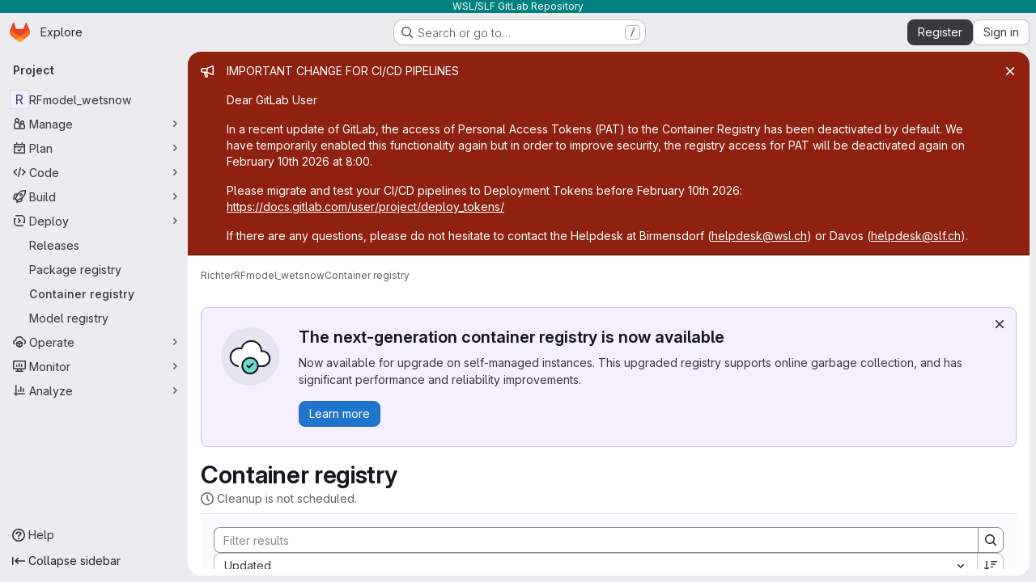

--- FILE ---
content_type: text/javascript; charset=utf-8
request_url: https://code.wsl.ch/assets/webpack/container_registry_components.57555473.chunk.js
body_size: 6257
content:
(this.webpackJsonp=this.webpackJsonp||[]).push([["container_registry_components","harbor_registry_components"],{"9uJu":function(t,e,n){"use strict";n.d(e,"a",(function(){return i}));const i=function(t,e=document.body){if(navigator.clipboard&&window.isSecureContext)return navigator.clipboard.writeText(t);const n=document.createElement("textarea");n.value=t,n.style.position="absolute",n.style.left="-9999px",n.style.top="0",n.setAttribute("readonly",""),e.appendChild(n),n.select(),n.setSelectionRange(0,n.value.length);try{const t=document.execCommand("copy");return e.removeChild(n),t?Promise.resolve():Promise.reject(new Error("Copy command failed"))}catch(t){return e.removeChild(n),Promise.reject(t)}}},ABXa:function(t,e,n){"use strict";n.r(e);var i=n("2TqH"),o=n("ygVz"),r=n("oYj0"),a=n("EC5q");var s={components:{CodeInstruction:r.a,GlDisclosureDropdown:i.a},mixins:[o.b.mixin({label:"quickstart_dropdown"})],props:{dockerBuildCommand:{type:String,required:!0},dockerPushCommand:{type:String,required:!0},dockerLoginCommand:{type:String,required:!0}},trackingLabel:"quickstart_dropdown",i18n:{QUICK_START:a.w,LOGIN_COMMAND_LABEL:a.s,COPY_LOGIN_TITLE:a.e,BUILD_COMMAND_LABEL:a.a,COPY_BUILD_TITLE:a.d,PUSH_COMMAND_LABEL:a.v,COPY_PUSH_TITLE:a.f}},l=n("tBpV"),c=Object(l.a)(s,(function(){var t=this,e=t._self._c;return e("gl-disclosure-dropdown",{attrs:{"toggle-text":t.$options.i18n.QUICK_START,variant:"confirm",placement:"bottom-end"},on:{shown:function(e){return t.track("click_dropdown")}}},[e("div",{staticClass:"gl-px-3 gl-py-2"},[e("code-instruction",{attrs:{label:t.$options.i18n.LOGIN_COMMAND_LABEL,instruction:t.dockerLoginCommand,"copy-text":t.$options.i18n.COPY_LOGIN_TITLE,"tracking-action":"click_copy_login","tracking-label":t.$options.trackingLabel}}),t._v(" "),e("code-instruction",{attrs:{label:t.$options.i18n.BUILD_COMMAND_LABEL,instruction:t.dockerBuildCommand,"copy-text":t.$options.i18n.COPY_BUILD_TITLE,"tracking-action":"click_copy_build","tracking-label":t.$options.trackingLabel}}),t._v(" "),e("code-instruction",{staticClass:"!gl-mb-0",attrs:{label:t.$options.i18n.PUSH_COMMAND_LABEL,instruction:t.dockerPushCommand,"copy-text":t.$options.i18n.COPY_PUSH_TITLE,"tracking-action":"click_copy_push","tracking-label":t.$options.trackingLabel}})],1)])}),[],!1,null,null,null);e.default=c.exports},Bcyd:function(t,e,n){"use strict";n.r(e);var i=n("l85A"),o=n("dIEn"),r=n("Jx7q"),a=n("qLpH"),s={name:"GroupEmptyState",components:{GlEmptyState:i.a,GlSprintf:o.a,GlLink:r.a},inject:["config"],containerRegistryHelpUrl:Object(a.a)("user/packages/container_registry/_index")},l=n("tBpV"),c=Object(l.a)(s,(function(){var t=this,e=t._self._c;return e("gl-empty-state",{attrs:{title:t.s__("ContainerRegistry|There are no container images available in this group"),"svg-path":t.config.noContainersImage,"svg-height":null},scopedSlots:t._u([{key:"description",fn:function(){return[e("p",[e("gl-sprintf",{attrs:{message:t.s__("ContainerRegistry|With the container registry, every project can have its own space to store its Docker images. Push at least one Docker image in one of this group's projects in order to show up here. %{docLinkStart}More Information%{docLinkEnd}")},scopedSlots:t._u([{key:"docLink",fn:function({content:n}){return[e("gl-link",{attrs:{href:t.$options.containerRegistryHelpUrl,target:"_blank"}},[t._v(t._s(n))])]}}])})],1)]},proxy:!0}])})}),[],!1,null,null,null);e.default=c.exports},EC5q:function(t,e,n){"use strict";n.d(e,"q",(function(){return o})),n.d(e,"o",(function(){return r})),n.d(e,"y",(function(){return a})),n.d(e,"c",(function(){return s})),n.d(e,"r",(function(){return l})),n.d(e,"k",(function(){return c})),n.d(e,"h",(function(){return u})),n.d(e,"A",(function(){return p})),n.d(e,"x",(function(){return d})),n.d(e,"z",(function(){return g})),n.d(e,"b",(function(){return m})),n.d(e,"p",(function(){return _})),n.d(e,"C",(function(){return f})),n.d(e,"B",(function(){return y})),n.d(e,"g",(function(){return h})),n.d(e,"i",(function(){return b})),n.d(e,"j",(function(){return k})),n.d(e,"m",(function(){return C})),n.d(e,"n",(function(){return v})),n.d(e,"l",(function(){return L})),n.d(e,"u",(function(){return x})),n.d(e,"t",(function(){return E})),n.d(e,"w",(function(){return S})),n.d(e,"s",(function(){return P})),n.d(e,"e",(function(){return T})),n.d(e,"a",(function(){return A})),n.d(e,"d",(function(){return O})),n.d(e,"v",(function(){return j})),n.d(e,"f",(function(){return I}));var i=n("/lV4");const o=5,r="delete_package",a="request_delete_package",s="cancel_delete_package",l="install_package",c="delete_package_file",u="delete_package_files",p="select_package_file",d="request_delete_package_file",g="request_delete_selected_package_file",m="cancel_delete_package_file",_="download_package_asset",f={DELETE_PACKAGE:r,REQUEST_DELETE_PACKAGE:a,CANCEL_DELETE_PACKAGE:s,PULL_PACKAGE:"pull_package",DELETE_PACKAGE_FILE:c,REQUEST_DELETE_PACKAGE_FILE:d,CANCEL_DELETE_PACKAGE_FILE:m,DOWNLOAD_PACKAGE_ASSET:_},y="showSuccessDeleteAlert",h=Object(i.i)("PackageRegistry|Something went wrong while deleting the package."),b=Object(i.i)("PackageRegistry|Something went wrong while deleting the package asset."),k=Object(i.i)("PackageRegistry|Package asset deleted successfully"),C=Object(i.i)("PackageRegistry|You are about to delete %{name}, are you sure?"),v=Object(i.i)("PackageRegistry|Delete package"),L=Object(i.i)("PackageRegistry|Permanently delete"),x="error",E="default",S=Object(i.i)("ContainerRegistry|CLI commands"),P=Object(i.i)("ContainerRegistry|Login"),T=Object(i.i)("ContainerRegistry|Copy login command"),A=Object(i.i)("ContainerRegistry|Build an image"),O=Object(i.i)("ContainerRegistry|Copy build command"),j=Object(i.i)("ContainerRegistry|Push an image"),I=Object(i.i)("ContainerRegistry|Copy push command")},GRzq:function(t,e,n){"use strict";n.r(e);var i=n("l85A"),o=n("dIEn"),r=n("Jx7q"),a=n("E3sI"),s=n("hvGG"),l=n("/lV4"),c=n("rK/1"),u=n("qLpH"),p=n("twNY"),d={name:"ProjectEmptyState",components:{ClipboardButton:c.a,GlEmptyState:i.a,GlSprintf:o.a,GlLink:r.a,GlFormInputGroup:a.a,GlFormInput:s.a},inject:["config","dockerBuildCommand","dockerPushCommand","dockerLoginCommand"],i18n:{quickStart:p.wb,copyLoginTitle:p.z,copyBuildTitle:p.x,copyPushTitle:p.A,introText:Object(l.i)("ContainerRegistry|With the container registry, every project can have its own space to store its Docker images. %{docLinkStart}More Information%{docLinkEnd}"),notLoggedInMessage:Object(l.i)("ContainerRegistry|If you are not already logged in, you need to authenticate to the container registry by using your GitLab username and password. If you have %{twofaDocLinkStart}Two-Factor Authentication%{twofaDocLinkEnd} enabled, use a %{personalAccessTokensDocLinkStart}personal access token%{personalAccessTokensDocLinkEnd} instead of a password."),addImageText:Object(l.i)("ContainerRegistry|You can add an image to this registry with the following commands:")},containerRegistryHelpUrl:Object(u.a)("user/packages/container_registry/_index"),twoFactorAuthHelpUrl:Object(u.a)("user/profile/account/two_factor_authentication"),personalAccessTokensHelpUrl:Object(u.a)("user/profile/personal_access_tokens")},g=n("tBpV"),m=Object(g.a)(d,(function(){var t=this,e=t._self._c;return e("gl-empty-state",{attrs:{title:t.s__("ContainerRegistry|There are no container images stored for this project"),"svg-path":t.config.noContainersImage,"svg-height":null},scopedSlots:t._u([{key:"description",fn:function(){return[e("p",{attrs:{"data-testid":"project-empty-state-intro"}},[e("gl-sprintf",{attrs:{message:t.$options.i18n.introText},scopedSlots:t._u([{key:"docLink",fn:function({content:n}){return[e("gl-link",{attrs:{href:t.$options.containerRegistryHelpUrl,target:"_blank"}},[t._v(t._s(n))])]}}])})],1),t._v(" "),e("h5",[t._v(t._s(t.$options.i18n.quickStart))]),t._v(" "),e("p",{attrs:{"data-testid":"project-empty-state-authentication"}},[e("gl-sprintf",{attrs:{message:t.$options.i18n.notLoggedInMessage},scopedSlots:t._u([{key:"twofaDocLink",fn:function({content:n}){return[e("gl-link",{attrs:{href:t.$options.twoFactorAuthHelpUrl,target:"_blank"}},[t._v(t._s(n))])]}},{key:"personalAccessTokensDocLink",fn:function({content:n}){return[e("gl-link",{attrs:{href:t.$options.personalAccessTokensHelpUrl,target:"_blank"}},[t._v(t._s(n))])]}}])})],1),t._v(" "),e("gl-form-input-group",{staticClass:"gl-mb-4",scopedSlots:t._u([{key:"append",fn:function(){return[e("clipboard-button",{staticClass:"!gl-m-0",attrs:{text:t.dockerLoginCommand,title:t.$options.i18n.copyLoginTitle}})]},proxy:!0}])},[e("gl-form-input",{staticClass:"!gl-font-monospace",attrs:{value:t.dockerLoginCommand,readonly:"",type:"text","aria-label":t.s__("ContainerRegistry|Docker login command")}})],1),t._v(" "),e("p",{staticClass:"gl-mb-4"},[t._v("\n      "+t._s(t.$options.i18n.addImageText)+"\n    ")]),t._v(" "),e("gl-form-input-group",{staticClass:"gl-mb-4",scopedSlots:t._u([{key:"append",fn:function(){return[e("clipboard-button",{staticClass:"!gl-m-0",attrs:{text:t.dockerBuildCommand,title:t.$options.i18n.copyBuildTitle}})]},proxy:!0}])},[e("gl-form-input",{staticClass:"!gl-font-monospace",attrs:{value:t.dockerBuildCommand,readonly:"",type:"text","aria-label":t.s__("ContainerRegistry|Docker build command")}})],1),t._v(" "),e("gl-form-input-group",{scopedSlots:t._u([{key:"append",fn:function(){return[e("clipboard-button",{staticClass:"!gl-m-0",attrs:{text:t.dockerPushCommand,title:t.$options.i18n.copyPushTitle}})]},proxy:!0}])},[e("gl-form-input",{staticClass:"!gl-font-monospace",attrs:{value:t.dockerPushCommand,readonly:"",type:"text","aria-label":t.s__("ContainerRegistry|Docker push command")}})],1)]},proxy:!0}])})}),[],!1,null,null,null);e.default=m.exports},STZs:function(t,e,n){"use strict";var i=n("Jx7q"),o=n("dIEn"),r=n("Fsq/"),a=n("/lV4"),s={components:{GlLink:i.a,GlSprintf:o.a,TimeAgoTooltip:r.a},props:{author:{type:String,required:!1,default:""},projectName:{type:String,required:!1,default:""},projectUrl:{type:String,required:!1,default:"#"},publishDate:{type:String,required:!0}},computed:{publishedMessage(){return this.projectName?this.author?Object(a.i)("PackageRegistry|Published to %{projectName} by %{author}, %{date}"):Object(a.i)("PackageRegistry|Published to %{projectName}, %{date}"):this.author?Object(a.i)("PackageRegistry|Published by %{author}, %{date}"):Object(a.i)("PackageRegistry|Published %{date}")}}},l=n("tBpV"),c=Object(l.a)(s,(function(){var t=this,e=t._self._c;return e("span",[e("gl-sprintf",{attrs:{message:t.publishedMessage},scopedSlots:t._u([t.projectName?{key:"projectName",fn:function(){return[e("gl-link",{staticClass:"gl-underline",attrs:{href:t.projectUrl}},[t._v(t._s(t.projectName))])]},proxy:!0}:null,{key:"date",fn:function(){return[e("time-ago-tooltip",{attrs:{time:t.publishDate}})]},proxy:!0},t.author?{key:"author",fn:function(){return[t._v(t._s(t.author))]},proxy:!0}:null],null,!0)})],1)}),[],!1,null,null,null);e.a=c.exports},oYj0:function(t,e,n){"use strict";var i=n("o4PY"),o=n.n(i),r=n("ygVz"),a={name:"CodeInstruction",components:{SimpleCopyButton:n("rgLS").a},mixins:[r.b.mixin()],props:{label:{type:String,required:!1,default:""},instruction:{type:String,required:!0},copyText:{type:String,required:!0},multiline:{type:Boolean,required:!1,default:!1},trackingAction:{type:String,required:!1,default:""},trackingLabel:{type:String,required:!1,default:""}},created(){this.uniqueId=o()()},methods:{trackCopy(){this.trackingAction&&this.track(this.trackingAction,{label:this.trackingLabel})},generateFormId(t){return`${t}_${this.uniqueId}`}}},s=n("tBpV"),l=Object(s.a)(a,(function(){var t=this,e=t._self._c;return e("div",[t.label?e("label",{attrs:{for:t.generateFormId("instruction-input")}},[t._v(t._s(t.label))]):t._e(),t._v(" "),t.multiline?e("div",{staticClass:"gl-relative"},[e("pre",{staticClass:"gl-font-monospace",attrs:{"data-testid":"multiline-instruction"},on:{copy:t.trackCopy}},[t._v(t._s(t.instruction))]),t._v(" "),e("simple-copy-button",{staticClass:"gl-absolute gl-right-3 gl-top-3",attrs:{text:t.instruction,title:t.copyText},on:{click:t.trackCopy}})],1):e("div",{staticClass:"gl-mb-3"},[e("div",{staticClass:"input-group gl-mb-3"},[e("input",{staticClass:"form-control gl-font-monospace",attrs:{id:t.generateFormId("instruction-input"),type:"text","data-testid":"instruction-input",readonly:""},domProps:{value:t.instruction},on:{copy:t.trackCopy}}),t._v(" "),e("span",{staticClass:"input-group-append",attrs:{"data-testid":"instruction-button"},on:{click:t.trackCopy}},[e("simple-copy-button",{staticClass:"input-group-text",attrs:{text:t.instruction,title:t.copyText}})],1)])])])}),[],!1,null,null,null);e.a=l.exports},q0AU:function(t,e,n){"use strict";n.r(e);var i=n("dIEn"),o=n("CbCZ"),r=n("Q5rj"),a=n("zIFf"),s=n("yPtd"),l=n("FxFN"),c=n("/lV4"),u=n("ygVz"),p=n("rK/1"),d=n("Igzg"),g=n("3twG"),m=n("STZs"),_=n("twNY"),f=n("Jx7q"),y=n("4Qts"),h={name:"DeleteButton",components:{GlButton:o.a,GlLink:f.a,GlTooltip:y.a,GlSprintf:i.a},props:{title:{type:String,required:!0},tooltipTitle:{type:String,required:!0},tooltipLink:{type:String,default:"",required:!1},disabled:{type:Boolean,default:!1,required:!1},tooltipDisabled:{type:Boolean,default:!1,required:!1}}},b=n("tBpV"),k=Object(b.a)(h,(function(){var t=this,e=t._self._c;return e("div",{ref:"deleteImageButton"},[e("gl-button",{attrs:{disabled:t.disabled,title:t.title,"aria-label":t.title,category:"tertiary",icon:"remove"},on:{click:function(e){return t.$emit("delete")}}}),t._v(" "),e("gl-tooltip",{attrs:{target:function(){return t.$refs.deleteImageButton},disabled:t.tooltipDisabled,placement:"top"}},[e("gl-sprintf",{attrs:{message:t.tooltipTitle},scopedSlots:t._u([{key:"docLink",fn:function({content:n}){return[t.tooltipLink?e("gl-link",{attrs:{href:t.tooltipLink,target:"_blank"}},[t._v("\n          "+t._s(n)+"\n        ")]):t._e()]}}])})],1)],1)}),[],!1,null,null,null).exports,C=n("o4PY"),v=n.n(C),L=n("d85j"),x=n("yN/U"),E=n("qLpH"),S=n("yUjh"),P={name:"CleanupStatus",components:{GlIcon:L.a,GlPopover:x.a,GlLink:f.a,GlSprintf:i.a},props:{status:{type:String,required:!0,validator:t=>[_.Mb,_.Nb,_.Eb,_.rb].includes(t)},expirationPolicy:{type:Object,default:function(){return{}},required:!1}},i18n:{CLEANUP_STATUS_SCHEDULED:_.o,CLEANUP_STATUS_ONGOING:_.n,CLEANUP_STATUS_UNFINISHED:_.p,PARTIAL_CLEANUP_CONTINUE_MESSAGE:_.tb},data:()=>({iconId:v()("status-info-")}),computed:{showStatus(){return this.status!==_.Nb},failedDelete(){return this.status===_.Mb},statusText(){return this.$options.i18n["CLEANUP_STATUS_"+this.status]},calculatedTimeTilNextRun(){var t;return Object(S.b)(null===(t=this.expirationPolicy)||void 0===t?void 0:t.next_run_at)},expireIconName(){return this.failedDelete?"expire":"clock"}},statusPopoverOptions:{triggers:"hover",placement:"top"},cleanupPolicyHelpPage:Object(E.a)("user/packages/container_registry/reduce_container_registry_storage.html",{anchor:"how-the-cleanup-policy-works"})},T=Object(b.a)(P,(function(){var t=this,e=t._self._c;return t.showStatus?e("div",{staticClass:"gl-inline-flex gl-items-center",attrs:{id:"status-popover-container"}},[e("div",{staticClass:"gl-inline-flex gl-items-center"},[e("gl-icon",{attrs:{name:t.expireIconName,"data-testid":"main-icon"}})],1),t._v(" "),e("span",{staticClass:"gl-mx-2"},[t._v("\n    "+t._s(t.statusText)+"\n  ")]),t._v(" "),t.failedDelete&&t.calculatedTimeTilNextRun?e("gl-icon",{staticClass:"gl-text-subtle",attrs:{id:t.iconId,size:16,"data-testid":"extra-info",name:"information-o"}}):t._e(),t._v(" "),e("gl-popover",t._b({attrs:{target:t.iconId,container:"status-popover-container"},scopedSlots:t._u([{key:"title",fn:function(){return[t._v("\n      "+t._s(t.$options.i18n.CLEANUP_STATUS_UNFINISHED)+"\n    ")]},proxy:!0}],null,!1,3476278167)},"gl-popover",t.$options.statusPopoverOptions,!1),[t._v(" "),e("gl-sprintf",{attrs:{message:t.$options.i18n.PARTIAL_CLEANUP_CONTINUE_MESSAGE},scopedSlots:t._u([{key:"time",fn:function(){return[t._v(t._s(t.calculatedTimeTilNextRun))]},proxy:!0},{key:"link",fn:function({content:n}){return[e("gl-link",{staticClass:"gl-text-sm",attrs:{href:t.$options.cleanupPolicyHelpPage,target:"_blank"}},[t._v(t._s(n))])]}}],null,!1,7552218)})],1)],1):t._e()}),[],!1,null,null,null).exports,A={name:"ImageListRow",components:{ClipboardButton:p.a,DeleteButton:k,GlSprintf:i.a,GlButton:o.a,ListItem:d.a,GlSkeletonLoader:r.a,CleanupStatus:T,PublishMessage:m.a,ProtectedBadge:s.a},directives:{GlTooltip:a.a},mixins:[u.b.mixin()],inject:["config"],props:{item:{type:Object,required:!0},metadataLoading:{type:Boolean,default:!1,required:!1},expirationPolicy:{type:Object,default:function(){return{}},required:!1}},i18n:{REMOVE_REPOSITORY_LABEL:_.xb,ROW_SCHEDULED_FOR_DELETION:_.Db,COPY_IMAGE_PATH_TITLE:_.y,IMAGE_FULL_PATH_LABEL:_.U,badgeProtectedTooltipText:Object(c.i)("ContainerRegistry|A protection rule exists for this container repository.")},data:()=>({showFullPath:!1}),computed:{disabledDelete(){return!this.item.userPermissions.destroyContainerRepository||this.deleting||this.migrating},id(){return Object(l.e)(this.item.id)},deleting(){return this.item.status===_.T},migrating(){return this.item.migrationState===_.V},tagsCountText(){return Object(c.h)("ContainerRegistry|%{count} tag","ContainerRegistry|%{count} tags",this.item.tagsCount)},imageName(){var t,e;if(this.showFullPath)return this.item.path;const n=null!==(t=null===(e=this.item)||void 0===e||null===(e=e.project)||void 0===e||null===(e=e.path)||void 0===e?void 0:e.toLowerCase())&&void 0!==t?t:"";return this.item.name?Object(g.B)(n,this.item.name):n},deleteButtonTooltipTitle(){return this.migrating?_.bb:_.ab},projectName(){var t;return this.config.isGroupPage?null===(t=this.item.project)||void 0===t?void 0:t.name:""},projectUrl(){var t;return this.config.isGroupPage?null===(t=this.item.project)||void 0===t?void 0:t.webUrl:""},showBadgeProtected(){return Boolean(this.item.protectionRuleExists)}},methods:{hideButton(){this.showFullPath=!0,this.$refs.imageName.$el.focus(),this.track(_.Kb,{label:_.Lb})}}},O={name:"ImageList",components:{ImageListRow:Object(b.a)(A,(function(){var t=this,e=t._self._c;return e("list-item",t._b({scopedSlots:t._u([{key:"left-primary",fn:function(){return[t.showFullPath?t._e():e("gl-button",{directives:[{name:"gl-tooltip",rawName:"v-gl-tooltip",value:{placement:"top",title:t.$options.i18n.IMAGE_FULL_PATH_LABEL},expression:"{\n        placement: 'top',\n        title: $options.i18n.IMAGE_FULL_PATH_LABEL,\n      }"}],staticClass:"gl-mr-2",attrs:{icon:"ellipsis_h",size:"small","aria-label":t.$options.i18n.IMAGE_FULL_PATH_LABEL},on:{click:t.hideButton}}),t._v(" "),t.deleting?e("span",{staticClass:"gl-text-subtle"},[t._v(t._s(t.imageName))]):e("router-link",{ref:"imageName",staticClass:"gl-font-bold gl-text-default",attrs:{"data-testid":"details-link",to:{name:"details",params:{id:t.id}}}},[t._v("\n      "+t._s(t.imageName)+"\n    ")]),t._v(" "),t.item.location?e("clipboard-button",{staticClass:"gl-ml-2",attrs:{disabled:t.deleting,text:t.item.location,title:t.$options.i18n.COPY_IMAGE_PATH_TITLE,category:"tertiary",size:"small"}}):t._e()]},proxy:!0},{key:"left-secondary",fn:function(){return[t.metadataLoading?e("div",{staticClass:"gl-w-full"},[e("gl-skeleton-loader",{attrs:{width:900,height:16,"preserve-aspect-ratio":"xMinYMax meet"}},[e("circle",{attrs:{cx:"6",cy:"8",r:"6"}}),t._v(" "),e("rect",{attrs:{x:"16",y:"4",width:"100",height:"8",rx:"4"}})])],1):[t.deleting?e("span",[t._v(t._s(t.$options.i18n.ROW_SCHEDULED_FOR_DELETION))]):[e("span",{staticClass:"gl-flex gl-items-center",attrs:{"data-testid":"tags-count"}},[e("gl-sprintf",{attrs:{message:t.tagsCountText},scopedSlots:t._u([{key:"count",fn:function(){return[t._v("\n              "+t._s(t.item.tagsCount)+"\n            ")]},proxy:!0}],null,!1,391916266)})],1),t._v(" "),t.item.expirationPolicyCleanupStatus?e("cleanup-status",{attrs:{status:t.item.expirationPolicyCleanupStatus,"expiration-policy":t.expirationPolicy}}):t._e(),t._v(" "),t.showBadgeProtected?e("protected-badge",{attrs:{"tooltip-text":t.$options.i18n.badgeProtectedTooltipText}}):t._e()]]]},proxy:!0},{key:"right-secondary",fn:function(){return[e("publish-message",{attrs:{"project-name":t.projectName,"project-url":t.projectUrl,"publish-date":t.item.createdAt}})]},proxy:!0},{key:"right-action",fn:function(){return[e("delete-button",{attrs:{title:t.$options.i18n.REMOVE_REPOSITORY_LABEL,disabled:t.disabledDelete,"tooltip-disabled":!t.disabledDelete,"tooltip-link":t.config.containerRegistryImportingHelpPagePath,"tooltip-title":t.deleteButtonTooltipTitle},on:{delete:function(e){return t.$emit("delete",t.item)}}})]},proxy:!0}])},"list-item",t.$attrs,!1))}),[],!1,null,null,null).exports},props:{images:{type:Array,required:!0},metadataLoading:{type:Boolean,default:!1,required:!1},expirationPolicy:{type:Object,default:function(){return{}},required:!1}}},j=Object(b.a)(O,(function(){var t=this,e=t._self._c;return e("ul",{staticClass:"gl-pl-0"},t._l(t.images,(function(n,i){return e("li",{key:i,staticClass:"gl-list-none"},[e("image-list-row",{attrs:{item:n,"metadata-loading":t.metadataLoading,"expiration-policy":t.expirationPolicy},on:{delete:function(e){return t.$emit("delete",e)}}})],1)})),0)}),[],!1,null,null,null);e.default=j.exports},rgLS:function(t,e,n){"use strict";var i=n("o4PY"),o=n.n(i),r=n("CbCZ"),a=n("zIFf"),s=n("/lV4"),l=n("9uJu"),c=n("7F3p"),u={name:"SimpleCopyButton",components:{GlButton:r.a},directives:{GlTooltip:a.a},props:{id:{type:String,required:!1,default:function(){return o()("clipboard-button-")}},text:{type:String,required:!0},title:{type:String,required:!1,default:Object(s.a)("Copy")},toastMessage:{type:[String,Boolean],required:!1,default:Object(s.a)("Copied to clipboard.")},tooltipPlacement:{type:String,required:!1,default:"top"},tooltipContainer:{type:String,required:!1,default:null},category:{type:String,required:!1,default:"secondary"},size:{type:String,required:!1,default:"medium"},variant:{type:String,required:!1,default:"default"},icon:{type:String,required:!1,default:"copy-to-clipboard"}},emits:["copied","error"],methods:{async onClick(){try{var t;if(await Object(l.a)(this.text,this.$el),"string"==typeof this.toastMessage&&this.toastMessage)null===(t=this.$toast)||void 0===t||t.show(this.toastMessage);this.$emit("copied")}catch(t){this.$emit("error",t),c.b(t)}},onMouseout(){this.$root.$emit("bv::hide::tooltip",this.id)}}},p=n("tBpV"),d=Object(p.a)(u,(function(){var t=this;return(0,t._self._c)("gl-button",{directives:[{name:"gl-tooltip",rawName:"v-gl-tooltip",value:{title:t.title,placement:t.tooltipPlacement,container:t.tooltipContainer},expression:"{\n    title,\n    placement: tooltipPlacement,\n    container: tooltipContainer,\n  }"}],attrs:{id:t.id,"aria-live":"polite","aria-label":t.$attrs.ariaLabel||t.title,category:t.category,size:t.size,icon:t.icon,variant:t.variant},on:{click:t.onClick,mouseout:t.onMouseout}})}),[],!1,null,null,null);e.a=d.exports}}]);
//# sourceMappingURL=container_registry_components.57555473.chunk.js.map